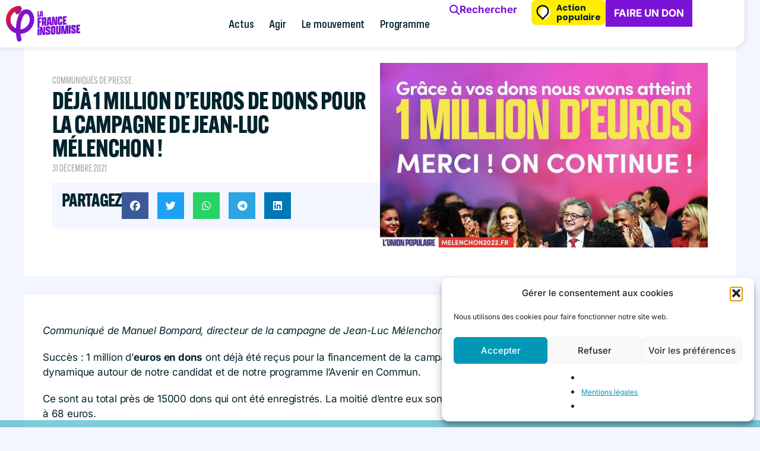

--- FILE ---
content_type: text/css
request_url: https://lafranceinsoumise.fr/wp-content/uploads/elementor/css/post-44615.css?ver=1762793110
body_size: 829
content:
.elementor-kit-44615{--e-global-color-primary:#7B13D6;--e-global-color-secondary:#F91616;--e-global-color-text:#00232C;--e-global-color-accent:#00B0DA;--e-global-color-2a0d9dc6:#34AD6C;--e-global-color-65fd49bd:#F831A0;--e-global-color-3934d593:#FFFFFF;--e-global-color-b2b6634:#EAEAEA;--e-global-color-2c1a1a0:#F2F5F6;--e-global-color-9341549:#CCCCCC;--e-global-color-71cdfc7:#FFEC00;--e-global-color-32249e4:#00232C;--e-global-color-2cdba5d:#A8A8A8;--e-global-color-8f9f10a:#F3F5FF;--e-global-color-44008db:#FF0059;--e-global-color-7369297:#FF5500;--e-global-color-3d27f17:#FFD301;--e-global-color-e94aa75:#8105D8;--e-global-typography-primary-font-family:"Config";--e-global-typography-primary-font-size:17px;--e-global-typography-primary-font-weight:600;--e-global-typography-secondary-font-family:"Inter";--e-global-typography-secondary-font-size:17px;--e-global-typography-secondary-font-weight:400;--e-global-typography-text-font-family:"Inter";--e-global-typography-text-font-size:17px;--e-global-typography-text-font-weight:400;--e-global-typography-accent-font-family:"Inter";--e-global-typography-accent-font-weight:500;--e-global-typography-7b79bbb-font-family:"Config Condensed";--e-global-typography-7b79bbb-font-size:32px;--e-global-typography-7b79bbb-text-transform:uppercase;--e-global-typography-9015bfb-font-family:"Config";--e-global-typography-9015bfb-font-size:18px;--e-global-typography-9015bfb-font-weight:700;color:var( --e-global-color-32249e4 );font-family:"Inter", Sans-serif;}.elementor-kit-44615 button,.elementor-kit-44615 input[type="button"],.elementor-kit-44615 input[type="submit"],.elementor-kit-44615 .elementor-button{background-color:var( --e-global-color-secondary );font-family:"Inter", Sans-serif;font-size:17px;font-weight:700;color:var( --e-global-color-3934d593 );border-radius:0px 0px 0px 0px;padding:20px 20px 20px 20px;}.elementor-kit-44615 button:hover,.elementor-kit-44615 button:focus,.elementor-kit-44615 input[type="button"]:hover,.elementor-kit-44615 input[type="button"]:focus,.elementor-kit-44615 input[type="submit"]:hover,.elementor-kit-44615 input[type="submit"]:focus,.elementor-kit-44615 .elementor-button:hover,.elementor-kit-44615 .elementor-button:focus{background-color:var( --e-global-color-primary );color:var( --e-global-color-3934d593 );}.elementor-kit-44615 e-page-transition{background-color:#FFBC7D;}.elementor-kit-44615 p{margin-block-end:20px;}.elementor-kit-44615 a{color:#502582;}.elementor-kit-44615 a:hover{color:#F53B3B;}.elementor-kit-44615 h1{color:var( --e-global-color-32249e4 );font-family:"alternate-gothic-atf", Sans-serif;font-size:80px;font-weight:700;text-transform:uppercase;line-height:0.9em;}.elementor-kit-44615 h2{color:var( --e-global-color-32249e4 );font-family:"alternate-gothic-atf", Sans-serif;font-size:30px;font-weight:700;text-transform:uppercase;line-height:1em;}.elementor-kit-44615 h3{color:var( --e-global-color-32249e4 );font-family:"alternate-gothic-atf", Sans-serif;font-size:25px;}.elementor-kit-44615 h4{color:var( --e-global-color-32249e4 );font-family:"Inter", Sans-serif;font-size:20px;}.elementor-kit-44615 h5{font-family:"Inter", Sans-serif;}.elementor-section.elementor-section-boxed > .elementor-container{max-width:1140px;}.e-con{--container-max-width:1140px;}.elementor-widget:not(:last-child){margin-block-end:10px;}.elementor-element{--widgets-spacing:10px 10px;--widgets-spacing-row:10px;--widgets-spacing-column:10px;}{}.page-header > h1{display:var(--page-title-display);}@media(max-width:1024px){.elementor-section.elementor-section-boxed > .elementor-container{max-width:1024px;}.e-con{--container-max-width:1024px;}}@media(max-width:767px){.elementor-section.elementor-section-boxed > .elementor-container{max-width:767px;}.e-con{--container-max-width:767px;}}/* Start Custom Fonts CSS */@font-face {
	font-family: 'Config';
	font-style: normal;
	font-weight: normal;
	font-display: auto;
	src: url('https://lafranceinsoumise.fr/wp-content/uploads/2024/11/Config-Regular.ttf') format('truetype');
}
@font-face {
	font-family: 'Config';
	font-style: normal;
	font-weight: bold;
	font-display: auto;
	src: url('https://lafranceinsoumise.fr/wp-content/uploads/2024/11/Config-Bold.ttf') format('truetype');
}
@font-face {
	font-family: 'Config';
	font-style: normal;
	font-weight: 900;
	font-display: auto;
	src: url('https://lafranceinsoumise.fr/wp-content/uploads/2024/11/Config-Black.ttf') format('truetype');
}
@font-face {
	font-family: 'Config';
	font-style: normal;
	font-weight: 800;
	font-display: auto;
	src: url('https://lafranceinsoumise.fr/wp-content/uploads/2024/11/Config-ExtraBold.ttf') format('truetype');
}
@font-face {
	font-family: 'Config';
	font-style: normal;
	font-weight: 300;
	font-display: auto;
	src: url('https://lafranceinsoumise.fr/wp-content/uploads/2024/11/Config-Text.ttf') format('truetype');
}
@font-face {
	font-family: 'Config';
	font-style: italic;
	font-weight: 300;
	font-display: auto;
	src: url('https://lafranceinsoumise.fr/wp-content/uploads/2024/11/Config-TextItalic.ttf') format('truetype');
}
@font-face {
	font-family: 'Config';
	font-style: normal;
	font-weight: 200;
	font-display: auto;
	src: url('https://lafranceinsoumise.fr/wp-content/uploads/2024/11/Config-Light.ttf') format('truetype');
}
@font-face {
	font-family: 'Config';
	font-style: italic;
	font-weight: normal;
	font-display: auto;
	src: url('https://lafranceinsoumise.fr/wp-content/uploads/2024/11/Config-Italic.ttf') format('truetype');
}
@font-face {
	font-family: 'Config';
	font-style: italic;
	font-weight: 200;
	font-display: auto;
	src: url('https://lafranceinsoumise.fr/wp-content/uploads/2024/11/Config-LightItalic.ttf') format('truetype');
}
@font-face {
	font-family: 'Config';
	font-style: italic;
	font-weight: 800;
	font-display: auto;
	src: url('https://lafranceinsoumise.fr/wp-content/uploads/2024/11/Config-ExtraBoldItalic.ttf') format('truetype');
}
@font-face {
	font-family: 'Config';
	font-style: italic;
	font-weight: bold;
	font-display: auto;
	src: url('https://lafranceinsoumise.fr/wp-content/uploads/2024/11/Config-BoldItalic.ttf') format('truetype');
}
@font-face {
	font-family: 'Config';
	font-style: italic;
	font-weight: 900;
	font-display: auto;
	src: url('https://lafranceinsoumise.fr/wp-content/uploads/2024/11/Config-BlackItalic.ttf') format('truetype');
}
@font-face {
	font-family: 'Config';
	font-style: normal;
	font-weight: 400;
	font-display: auto;
	src: url('https://lafranceinsoumise.fr/wp-content/uploads/2024/11/Config-Medium.ttf') format('truetype');
}
@font-face {
	font-family: 'Config';
	font-style: italic;
	font-weight: 400;
	font-display: auto;
	src: url('https://lafranceinsoumise.fr/wp-content/uploads/2024/11/Config-MediumItalic.ttf') format('truetype');
}
@font-face {
	font-family: 'Config';
	font-style: normal;
	font-weight: 500;
	font-display: auto;
	src: url('https://lafranceinsoumise.fr/wp-content/uploads/2024/11/Config-SemiBold.ttf') format('truetype');
}
@font-face {
	font-family: 'Config';
	font-style: italic;
	font-weight: 500;
	font-display: auto;
	src: url('https://lafranceinsoumise.fr/wp-content/uploads/2024/11/Config-SemiBoldItalic.ttf') format('truetype');
}
/* End Custom Fonts CSS */
/* Start Custom Fonts CSS */@font-face {
	font-family: 'Config Condensed';
	font-style: normal;
	font-weight: normal;
	font-display: auto;
	src: url('https://lafranceinsoumise.fr/wp-content/uploads/2024/11/ConfigCondensedRegular.ttf') format('truetype');
}
@font-face {
	font-family: 'Config Condensed';
	font-style: normal;
	font-weight: bold;
	font-display: auto;
	src: url('https://lafranceinsoumise.fr/wp-content/uploads/2024/11/ConfigCondensedBold.ttf') format('truetype');
}
@font-face {
	font-family: 'Config Condensed';
	font-style: italic;
	font-weight: bold;
	font-display: auto;
	src: url('https://lafranceinsoumise.fr/wp-content/uploads/2024/11/ConfigCondensedBoldItalic.ttf') format('truetype');
}
@font-face {
	font-family: 'Config Condensed';
	font-style: normal;
	font-weight: 800;
	font-display: auto;
	src: url('https://lafranceinsoumise.fr/wp-content/uploads/2024/11/ConfigCondensedExtraBold.ttf') format('truetype');
}
@font-face {
	font-family: 'Config Condensed';
	font-style: italic;
	font-weight: 800;
	font-display: auto;
	src: url('https://lafranceinsoumise.fr/wp-content/uploads/2024/11/ConfigCondensedExtraBoldItalic.ttf') format('truetype');
}
@font-face {
	font-family: 'Config Condensed';
	font-style: italic;
	font-weight: normal;
	font-display: auto;
	src: url('https://lafranceinsoumise.fr/wp-content/uploads/2024/11/ConfigCondensedItalic.ttf') format('truetype');
}
@font-face {
	font-family: 'Config Condensed';
	font-style: normal;
	font-weight: 200;
	font-display: auto;
	src: url('https://lafranceinsoumise.fr/wp-content/uploads/2024/11/ConfigCondensedLight.ttf') format('truetype');
}
@font-face {
	font-family: 'Config Condensed';
	font-style: italic;
	font-weight: 200;
	font-display: auto;
	src: url('https://lafranceinsoumise.fr/wp-content/uploads/2024/11/ConfigCondensedLightItalic.ttf') format('truetype');
}
@font-face {
	font-family: 'Config Condensed';
	font-style: normal;
	font-weight: 500;
	font-display: auto;
	src: url('https://lafranceinsoumise.fr/wp-content/uploads/2024/11/ConfigCondensedMedium.ttf') format('truetype');
}
@font-face {
	font-family: 'Config Condensed';
	font-style: italic;
	font-weight: 500;
	font-display: auto;
	src: url('https://lafranceinsoumise.fr/wp-content/uploads/2024/11/ConfigCondensedMediumItalic.ttf') format('truetype');
}
@font-face {
	font-family: 'Config Condensed';
	font-style: normal;
	font-weight: 600;
	font-display: auto;
	src: url('https://lafranceinsoumise.fr/wp-content/uploads/2024/11/ConfigCondensedSemiBold.ttf') format('truetype');
}
@font-face {
	font-family: 'Config Condensed';
	font-style: italic;
	font-weight: 600;
	font-display: auto;
	src: url('https://lafranceinsoumise.fr/wp-content/uploads/2024/11/ConfigCondensedSemiBoldItalic.ttf') format('truetype');
}
@font-face {
	font-family: 'Config Condensed';
	font-style: normal;
	font-weight: 400;
	font-display: auto;
	src: url('https://lafranceinsoumise.fr/wp-content/uploads/2024/11/ConfigCondensedText.ttf') format('truetype');
}
@font-face {
	font-family: 'Config Condensed';
	font-style: italic;
	font-weight: 400;
	font-display: auto;
	src: url('https://lafranceinsoumise.fr/wp-content/uploads/2024/11/ConfigCondensedTextItalic.ttf') format('truetype');
}
/* End Custom Fonts CSS */

--- FILE ---
content_type: text/css
request_url: https://lafranceinsoumise.fr/wp-content/uploads/elementor/css/post-95999.css?ver=1762793110
body_size: 2562
content:
.elementor-95999 .elementor-element.elementor-element-2baa6d0{--display:flex;--position:fixed;--min-height:0px;--flex-direction:row;--container-widget-width:calc( ( 1 - var( --container-widget-flex-grow ) ) * 100% );--container-widget-height:100%;--container-widget-flex-grow:1;--container-widget-align-self:stretch;--flex-wrap-mobile:wrap;--align-items:center;--gap:0px 0px;--row-gap:0px;--column-gap:0px;--flex-wrap:nowrap;border-style:solid;--border-style:solid;border-width:0px 0px 0px 0px;--border-top-width:0px;--border-right-width:0px;--border-bottom-width:0px;--border-left-width:0px;border-color:var( --e-global-color-secondary );--border-color:var( --e-global-color-secondary );--border-radius:0px 0px 20px 0px;box-shadow:0px 0px 10px 0px rgba(0, 0, 0, 0.15);--margin-top:0%;--margin-bottom:0%;--margin-left:0%;--margin-right:0%;--padding-top:0%;--padding-bottom:0%;--padding-left:0%;--padding-right:0%;top:0px;--z-index:95;}.elementor-95999 .elementor-element.elementor-element-2baa6d0:not(.elementor-motion-effects-element-type-background), .elementor-95999 .elementor-element.elementor-element-2baa6d0 > .elementor-motion-effects-container > .elementor-motion-effects-layer{background-color:#FFFFFF;}.elementor-95999 .elementor-element.elementor-element-2baa6d0.e-con{--align-self:stretch;}body:not(.rtl) .elementor-95999 .elementor-element.elementor-element-2baa6d0{left:0px;}body.rtl .elementor-95999 .elementor-element.elementor-element-2baa6d0{right:0px;}.elementor-95999 .elementor-element.elementor-element-08efcc4{--display:flex;--justify-content:center;--align-items:stretch;--container-widget-width:calc( ( 1 - var( --container-widget-flex-grow ) ) * 100% );--flex-wrap:nowrap;--background-transition:0.3s;--margin-top:0px;--margin-bottom:0px;--margin-left:0px;--margin-right:0px;--padding-top:0px;--padding-bottom:0px;--padding-left:0px;--padding-right:0px;}.elementor-95999 .elementor-element.elementor-element-08efcc4:not(.elementor-motion-effects-element-type-background), .elementor-95999 .elementor-element.elementor-element-08efcc4 > .elementor-motion-effects-container > .elementor-motion-effects-layer{background-color:#7B13D6;}.elementor-95999 .elementor-element.elementor-element-08efcc4:hover{background-color:#F91616;}.elementor-95999 .elementor-element.elementor-element-08efcc4.e-con{--align-self:stretch;--order:-99999 /* order start hack */;--flex-grow:0;--flex-shrink:0;}.elementor-95999 .elementor-element.elementor-element-556e66d{width:initial;max-width:initial;}.elementor-95999 .elementor-element.elementor-element-556e66d > .elementor-widget-container{padding:1px 1px 1px 1px;}.elementor-95999 .elementor-element.elementor-element-556e66d.elementor-element{--flex-grow:0;--flex-shrink:0;}.elementor-95999 .elementor-element.elementor-element-556e66d .elementor-icon-wrapper{text-align:center;}.elementor-95999 .elementor-element.elementor-element-556e66d.elementor-view-stacked .elementor-icon{background-color:var( --e-global-color-3934d593 );}.elementor-95999 .elementor-element.elementor-element-556e66d.elementor-view-framed .elementor-icon, .elementor-95999 .elementor-element.elementor-element-556e66d.elementor-view-default .elementor-icon{color:var( --e-global-color-3934d593 );border-color:var( --e-global-color-3934d593 );}.elementor-95999 .elementor-element.elementor-element-556e66d.elementor-view-framed .elementor-icon, .elementor-95999 .elementor-element.elementor-element-556e66d.elementor-view-default .elementor-icon svg{fill:var( --e-global-color-3934d593 );}.elementor-95999 .elementor-element.elementor-element-556e66d .elementor-icon{font-size:32px;}.elementor-95999 .elementor-element.elementor-element-556e66d .elementor-icon svg{height:32px;}.elementor-95999 .elementor-element.elementor-element-556e66d .elementor-icon-wrapper svg{width:auto;}.elementor-95999 .elementor-element.elementor-element-8003f5e{font-family:"Inter", Sans-serif;color:var( --e-global-color-3934d593 );}.elementor-95999 .elementor-element.elementor-element-bddca43 .elementor-icon-wrapper{text-align:center;}.elementor-95999 .elementor-element.elementor-element-bddca43.elementor-view-stacked .elementor-icon{background-color:var( --e-global-color-3934d593 );}.elementor-95999 .elementor-element.elementor-element-bddca43.elementor-view-framed .elementor-icon, .elementor-95999 .elementor-element.elementor-element-bddca43.elementor-view-default .elementor-icon{color:var( --e-global-color-3934d593 );border-color:var( --e-global-color-3934d593 );}.elementor-95999 .elementor-element.elementor-element-bddca43.elementor-view-framed .elementor-icon, .elementor-95999 .elementor-element.elementor-element-bddca43.elementor-view-default .elementor-icon svg{fill:var( --e-global-color-3934d593 );}.elementor-95999 .elementor-element.elementor-element-7600c05{--display:flex;--min-height:0px;--flex-direction:row;--container-widget-width:initial;--container-widget-height:100%;--container-widget-flex-grow:1;--container-widget-align-self:stretch;--flex-wrap-mobile:wrap;--gap:0px 0px;--row-gap:0px;--column-gap:0px;border-style:solid;--border-style:solid;border-width:0px 0px 0px 0px;--border-top-width:0px;--border-right-width:0px;--border-bottom-width:0px;--border-left-width:0px;border-color:var( --e-global-color-secondary );--border-color:var( --e-global-color-secondary );--border-radius:0px 0px 20px 0px;--margin-top:0%;--margin-bottom:0%;--margin-left:0%;--margin-right:0%;--padding-top:0px;--padding-bottom:0px;--padding-left:0px;--padding-right:0px;--z-index:95;}.elementor-95999 .elementor-element.elementor-element-7600c05:not(.elementor-motion-effects-element-type-background), .elementor-95999 .elementor-element.elementor-element-7600c05 > .elementor-motion-effects-container > .elementor-motion-effects-layer{background-color:#FFFFFF;}.elementor-95999 .elementor-element.elementor-element-dd8132a{--display:flex;--min-height:0px;--flex-direction:column;--container-widget-width:100%;--container-widget-height:initial;--container-widget-flex-grow:0;--container-widget-align-self:initial;--flex-wrap-mobile:wrap;--justify-content:center;--gap:0px 0px;--row-gap:0px;--column-gap:0px;--margin-top:0px;--margin-bottom:0px;--margin-left:0px;--margin-right:0px;}.elementor-95999 .elementor-element.elementor-element-dd8132a.e-con{--flex-grow:0;--flex-shrink:0;}.elementor-95999 .elementor-element.elementor-element-907f3c2{text-align:left;}.elementor-95999 .elementor-element.elementor-element-907f3c2 img{width:auto;max-width:100%;height:60px;object-fit:contain;object-position:center center;}.elementor-95999 .elementor-element.elementor-element-83b8756{--display:flex;--flex-direction:row;--container-widget-width:calc( ( 1 - var( --container-widget-flex-grow ) ) * 100% );--container-widget-height:100%;--container-widget-flex-grow:1;--container-widget-align-self:stretch;--flex-wrap-mobile:wrap;--justify-content:flex-end;--align-items:center;--gap:0px 0px;--row-gap:0px;--column-gap:0px;--flex-wrap:nowrap;--margin-top:0;--margin-bottom:0;--margin-left:auto;--margin-right:0;--padding-top:0px;--padding-bottom:0px;--padding-left:0px;--padding-right:0px;}.elementor-95999 .elementor-element.elementor-element-83b8756.e-con{--flex-grow:0;--flex-shrink:0;}.elementor-95999 .elementor-element.elementor-element-0456cf0 > .elementor-widget-container{margin:0px 0px 0px 0px;padding:0px 0px 0px 0px;}.elementor-95999 .elementor-element.elementor-element-0456cf0.elementor-element{--align-self:center;}.elementor-95999 .elementor-element.elementor-element-0456cf0{z-index:99;--e-nav-menu-horizontal-menu-item-margin:calc( 16px / 2 );}.elementor-95999 .elementor-element.elementor-element-0456cf0 .elementor-menu-toggle{margin-left:auto;background-color:#02010100;}.elementor-95999 .elementor-element.elementor-element-0456cf0 .elementor-nav-menu .elementor-item{font-family:"Config Condensed", Sans-serif;font-size:20px;font-weight:500;text-transform:none;font-style:normal;text-decoration:none;line-height:1em;letter-spacing:-0.2px;word-spacing:0em;}.elementor-95999 .elementor-element.elementor-element-0456cf0 .elementor-nav-menu--main .elementor-item{color:var( --e-global-color-32249e4 );fill:var( --e-global-color-32249e4 );padding-left:0px;padding-right:0px;padding-top:5px;padding-bottom:5px;}.elementor-95999 .elementor-element.elementor-element-0456cf0 .elementor-nav-menu--main .elementor-item:hover,
					.elementor-95999 .elementor-element.elementor-element-0456cf0 .elementor-nav-menu--main .elementor-item.elementor-item-active,
					.elementor-95999 .elementor-element.elementor-element-0456cf0 .elementor-nav-menu--main .elementor-item.highlighted,
					.elementor-95999 .elementor-element.elementor-element-0456cf0 .elementor-nav-menu--main .elementor-item:focus{color:var( --e-global-color-primary );fill:var( --e-global-color-primary );}.elementor-95999 .elementor-element.elementor-element-0456cf0 .elementor-nav-menu--main:not(.e--pointer-framed) .elementor-item:before,
					.elementor-95999 .elementor-element.elementor-element-0456cf0 .elementor-nav-menu--main:not(.e--pointer-framed) .elementor-item:after{background-color:var( --e-global-color-primary );}.elementor-95999 .elementor-element.elementor-element-0456cf0 .e--pointer-framed .elementor-item:before,
					.elementor-95999 .elementor-element.elementor-element-0456cf0 .e--pointer-framed .elementor-item:after{border-color:var( --e-global-color-primary );}.elementor-95999 .elementor-element.elementor-element-0456cf0 .elementor-nav-menu--main .elementor-item.elementor-item-active{color:var( --e-global-color-primary );}.elementor-95999 .elementor-element.elementor-element-0456cf0 .elementor-nav-menu--main:not(.e--pointer-framed) .elementor-item.elementor-item-active:before,
					.elementor-95999 .elementor-element.elementor-element-0456cf0 .elementor-nav-menu--main:not(.e--pointer-framed) .elementor-item.elementor-item-active:after{background-color:var( --e-global-color-primary );}.elementor-95999 .elementor-element.elementor-element-0456cf0 .e--pointer-framed .elementor-item.elementor-item-active:before,
					.elementor-95999 .elementor-element.elementor-element-0456cf0 .e--pointer-framed .elementor-item.elementor-item-active:after{border-color:var( --e-global-color-primary );}.elementor-95999 .elementor-element.elementor-element-0456cf0 .e--pointer-framed .elementor-item:before{border-width:0px;}.elementor-95999 .elementor-element.elementor-element-0456cf0 .e--pointer-framed.e--animation-draw .elementor-item:before{border-width:0 0 0px 0px;}.elementor-95999 .elementor-element.elementor-element-0456cf0 .e--pointer-framed.e--animation-draw .elementor-item:after{border-width:0px 0px 0 0;}.elementor-95999 .elementor-element.elementor-element-0456cf0 .e--pointer-framed.e--animation-corners .elementor-item:before{border-width:0px 0 0 0px;}.elementor-95999 .elementor-element.elementor-element-0456cf0 .e--pointer-framed.e--animation-corners .elementor-item:after{border-width:0 0px 0px 0;}.elementor-95999 .elementor-element.elementor-element-0456cf0 .e--pointer-underline .elementor-item:after,
					 .elementor-95999 .elementor-element.elementor-element-0456cf0 .e--pointer-overline .elementor-item:before,
					 .elementor-95999 .elementor-element.elementor-element-0456cf0 .e--pointer-double-line .elementor-item:before,
					 .elementor-95999 .elementor-element.elementor-element-0456cf0 .e--pointer-double-line .elementor-item:after{height:0px;}.elementor-95999 .elementor-element.elementor-element-0456cf0 .elementor-nav-menu--main:not(.elementor-nav-menu--layout-horizontal) .elementor-nav-menu > li:not(:last-child){margin-bottom:16px;}.elementor-95999 .elementor-element.elementor-element-0456cf0 .elementor-nav-menu--dropdown a, .elementor-95999 .elementor-element.elementor-element-0456cf0 .elementor-menu-toggle{color:var( --e-global-color-primary );fill:var( --e-global-color-primary );}.elementor-95999 .elementor-element.elementor-element-0456cf0 .elementor-nav-menu--dropdown{background-color:var( --e-global-color-3934d593 );border-style:solid;border-width:0.5px 0px 0.5px 0px;border-color:var( --e-global-color-2cdba5d );}.elementor-95999 .elementor-element.elementor-element-0456cf0 .elementor-nav-menu--dropdown a:hover,
					.elementor-95999 .elementor-element.elementor-element-0456cf0 .elementor-nav-menu--dropdown a:focus,
					.elementor-95999 .elementor-element.elementor-element-0456cf0 .elementor-nav-menu--dropdown a.elementor-item-active,
					.elementor-95999 .elementor-element.elementor-element-0456cf0 .elementor-nav-menu--dropdown a.highlighted,
					.elementor-95999 .elementor-element.elementor-element-0456cf0 .elementor-menu-toggle:hover,
					.elementor-95999 .elementor-element.elementor-element-0456cf0 .elementor-menu-toggle:focus{color:var( --e-global-color-secondary );}.elementor-95999 .elementor-element.elementor-element-0456cf0 .elementor-nav-menu--dropdown a:hover,
					.elementor-95999 .elementor-element.elementor-element-0456cf0 .elementor-nav-menu--dropdown a:focus,
					.elementor-95999 .elementor-element.elementor-element-0456cf0 .elementor-nav-menu--dropdown a.elementor-item-active,
					.elementor-95999 .elementor-element.elementor-element-0456cf0 .elementor-nav-menu--dropdown a.highlighted{background-color:var( --e-global-color-8f9f10a );}.elementor-95999 .elementor-element.elementor-element-0456cf0 .elementor-nav-menu--dropdown a.elementor-item-active{color:var( --e-global-color-secondary );background-color:#F9FAFD;}.elementor-95999 .elementor-element.elementor-element-0456cf0 .elementor-nav-menu--dropdown .elementor-item, .elementor-95999 .elementor-element.elementor-element-0456cf0 .elementor-nav-menu--dropdown  .elementor-sub-item{font-family:"Config", Sans-serif;font-size:18px;font-weight:500;text-transform:none;font-style:normal;text-decoration:none;letter-spacing:0px;word-spacing:0em;}.elementor-95999 .elementor-element.elementor-element-0456cf0 .elementor-nav-menu--main .elementor-nav-menu--dropdown, .elementor-95999 .elementor-element.elementor-element-0456cf0 .elementor-nav-menu__container.elementor-nav-menu--dropdown{box-shadow:0px 0px 10px 0px rgba(0, 0, 0, 0.15);}.elementor-95999 .elementor-element.elementor-element-0456cf0 .elementor-nav-menu--dropdown a{padding-left:18px;padding-right:18px;padding-top:16px;padding-bottom:16px;}.elementor-95999 .elementor-element.elementor-element-0456cf0 .elementor-nav-menu--dropdown li:not(:last-child){border-style:solid;border-color:var( --e-global-color-b2b6634 );border-bottom-width:0.5px;}.elementor-95999 .elementor-element.elementor-element-0456cf0 .elementor-nav-menu--main > .elementor-nav-menu > li > .elementor-nav-menu--dropdown, .elementor-95999 .elementor-element.elementor-element-0456cf0 .elementor-nav-menu__container.elementor-nav-menu--dropdown{margin-top:24px !important;}.elementor-95999 .elementor-element.elementor-element-0456cf0 div.elementor-menu-toggle{color:var( --e-global-color-32249e4 );}.elementor-95999 .elementor-element.elementor-element-0456cf0 div.elementor-menu-toggle svg{fill:var( --e-global-color-32249e4 );}.elementor-95999 .elementor-element.elementor-element-0456cf0 div.elementor-menu-toggle:hover, .elementor-95999 .elementor-element.elementor-element-0456cf0 div.elementor-menu-toggle:focus{color:var( --e-global-color-primary );}.elementor-95999 .elementor-element.elementor-element-0456cf0 div.elementor-menu-toggle:hover svg, .elementor-95999 .elementor-element.elementor-element-0456cf0 div.elementor-menu-toggle:focus svg{fill:var( --e-global-color-primary );}.elementor-95999 .elementor-element.elementor-element-afe27f9{--display:flex;--flex-direction:row;--container-widget-width:calc( ( 1 - var( --container-widget-flex-grow ) ) * 100% );--container-widget-height:100%;--container-widget-flex-grow:1;--container-widget-align-self:stretch;--flex-wrap-mobile:wrap;--justify-content:center;--align-items:center;--gap:20px 20px;--row-gap:20px;--column-gap:20px;--margin-top:0%;--margin-bottom:0%;--margin-left:0%;--margin-right:0%;--padding-top:0px;--padding-bottom:0px;--padding-left:8px;--padding-right:8px;}.elementor-95999 .elementor-element.elementor-element-afe27f9.e-con{--flex-grow:0;--flex-shrink:0;}.elementor-95999 .elementor-element.elementor-element-ec10507 .elementor-button{background-color:#FFFFFF00;fill:var( --e-global-color-primary );color:var( --e-global-color-primary );padding:8px 8px 8px 8px;}.elementor-95999 .elementor-element.elementor-element-ec10507 .elementor-button:hover, .elementor-95999 .elementor-element.elementor-element-ec10507 .elementor-button:focus{background-color:#FFFFFF00;color:var( --e-global-color-secondary );}.elementor-95999 .elementor-element.elementor-element-ec10507 .elementor-button-content-wrapper{flex-direction:row;}.elementor-95999 .elementor-element.elementor-element-ec10507 .elementor-button .elementor-button-content-wrapper{gap:8px;}.elementor-95999 .elementor-element.elementor-element-ec10507 .elementor-button:hover svg, .elementor-95999 .elementor-element.elementor-element-ec10507 .elementor-button:focus svg{fill:var( --e-global-color-secondary );}.elementor-95999 .elementor-element.elementor-element-1e0c407{--display:flex;--flex-direction:row;--container-widget-width:calc( ( 1 - var( --container-widget-flex-grow ) ) * 100% );--container-widget-height:100%;--container-widget-flex-grow:1;--container-widget-align-self:stretch;--flex-wrap-mobile:wrap;--justify-content:flex-end;--align-items:center;--gap:8px 8px;--row-gap:8px;--column-gap:8px;border-style:solid;--border-style:solid;border-width:0px 0px 0px 0px;--border-top-width:0px;--border-right-width:0px;--border-bottom-width:0px;--border-left-width:0px;--border-radius:0px 0px 0px 0px;--padding-top:0px;--padding-bottom:0px;--padding-left:8px;--padding-right:8px;}.elementor-95999 .elementor-element.elementor-element-1e0c407.e-con{--flex-grow:0;--flex-shrink:0;}.elementor-95999 .elementor-element.elementor-element-bdc630e .elementor-button{background-color:var( --e-global-color-71cdfc7 );font-family:"Poppins", Sans-serif;font-size:14px;font-weight:700;line-height:16px;fill:var( --e-global-color-32249e4 );color:var( --e-global-color-32249e4 );border-radius:8px 8px 8px 8px;padding:4px 8px 4px 4px;}.elementor-95999 .elementor-element.elementor-element-bdc630e .elementor-button:hover, .elementor-95999 .elementor-element.elementor-element-bdc630e .elementor-button:focus{background-color:var( --e-global-color-32249e4 );color:var( --e-global-color-71cdfc7 );}.elementor-95999 .elementor-element.elementor-element-bdc630e .elementor-button-content-wrapper{flex-direction:row;}.elementor-95999 .elementor-element.elementor-element-bdc630e .elementor-button .elementor-button-content-wrapper{gap:8px;}.elementor-95999 .elementor-element.elementor-element-bdc630e .elementor-button:hover svg, .elementor-95999 .elementor-element.elementor-element-bdc630e .elementor-button:focus svg{fill:var( --e-global-color-71cdfc7 );}.elementor-95999 .elementor-element.elementor-element-db26b16 .elementor-button{background-color:#7B13D6;fill:var( --e-global-color-3934d593 );color:var( --e-global-color-3934d593 );padding:14px 14px 14px 14px;}.elementor-95999 .elementor-element.elementor-element-db26b16 .elementor-button:hover, .elementor-95999 .elementor-element.elementor-element-db26b16 .elementor-button:focus{background-color:#F91616;color:var( --e-global-color-3934d593 );}.elementor-95999 .elementor-element.elementor-element-db26b16 > .elementor-widget-container{margin:0px 0px 0px 0px;padding:0px 0px 0px 0px;}.elementor-95999 .elementor-element.elementor-element-db26b16 .elementor-button:hover svg, .elementor-95999 .elementor-element.elementor-element-db26b16 .elementor-button:focus svg{fill:var( --e-global-color-3934d593 );}.elementor-theme-builder-content-area{height:400px;}.elementor-location-header:before, .elementor-location-footer:before{content:"";display:table;clear:both;}@media(max-width:1024px){.elementor-95999 .elementor-element.elementor-element-2baa6d0{--min-height:85px;--padding-top:0%;--padding-bottom:0%;--padding-left:0%;--padding-right:0%;}.elementor-95999 .elementor-element.elementor-element-08efcc4{--align-items:stretch;--container-widget-width:calc( ( 1 - var( --container-widget-flex-grow ) ) * 100% );}.elementor-95999 .elementor-element.elementor-element-08efcc4.e-con{--align-self:stretch;}.elementor-95999 .elementor-element.elementor-element-556e66d.elementor-element{--align-self:center;--flex-grow:0;--flex-shrink:0;}.elementor-95999 .elementor-element.elementor-element-556e66d .elementor-icon-wrapper{text-align:center;}.elementor-95999 .elementor-element.elementor-element-556e66d .elementor-icon{font-size:24px;}.elementor-95999 .elementor-element.elementor-element-556e66d .elementor-icon svg{height:24px;}.elementor-95999 .elementor-element.elementor-element-7600c05{--min-height:85px;--padding-top:0%;--padding-bottom:0%;--padding-left:5%;--padding-right:5%;}.elementor-95999 .elementor-element.elementor-element-907f3c2 img{height:70px;}.elementor-95999 .elementor-element.elementor-element-83b8756.e-con{--order:99999 /* order end hack */;}.elementor-95999 .elementor-element.elementor-element-0456cf0 .elementor-nav-menu .elementor-item{font-size:16px;}.elementor-95999 .elementor-element.elementor-element-0456cf0 .elementor-nav-menu--main .elementor-item{padding-left:0px;padding-right:0px;}.elementor-95999 .elementor-element.elementor-element-0456cf0{--e-nav-menu-horizontal-menu-item-margin:calc( 14px / 2 );--nav-menu-icon-size:30px;}.elementor-95999 .elementor-element.elementor-element-0456cf0 .elementor-nav-menu--main:not(.elementor-nav-menu--layout-horizontal) .elementor-nav-menu > li:not(:last-child){margin-bottom:14px;}.elementor-95999 .elementor-element.elementor-element-0456cf0 .elementor-nav-menu--dropdown .elementor-item, .elementor-95999 .elementor-element.elementor-element-0456cf0 .elementor-nav-menu--dropdown  .elementor-sub-item{font-size:17px;}.elementor-95999 .elementor-element.elementor-element-0456cf0 .elementor-nav-menu--main > .elementor-nav-menu > li > .elementor-nav-menu--dropdown, .elementor-95999 .elementor-element.elementor-element-0456cf0 .elementor-nav-menu__container.elementor-nav-menu--dropdown{margin-top:38px !important;}}@media(max-width:767px){.elementor-95999 .elementor-element.elementor-element-2baa6d0{--min-height:0px;--flex-direction:column;--container-widget-width:calc( ( 1 - var( --container-widget-flex-grow ) ) * 100% );--container-widget-height:initial;--container-widget-flex-grow:0;--container-widget-align-self:initial;--flex-wrap-mobile:wrap;--align-items:flex-start;--flex-wrap:wrap;--align-content:center;--padding-top:0%;--padding-bottom:0%;--padding-left:0%;--padding-right:0%;}.elementor-95999 .elementor-element.elementor-element-08efcc4{--flex-direction:row;--container-widget-width:calc( ( 1 - var( --container-widget-flex-grow ) ) * 100% );--container-widget-height:100%;--container-widget-flex-grow:1;--container-widget-align-self:stretch;--flex-wrap-mobile:wrap;--justify-content:center;--align-items:center;--margin-top:0px;--margin-bottom:0px;--margin-left:0px;--margin-right:0px;--padding-top:4px;--padding-bottom:4px;--padding-left:4px;--padding-right:4px;}.elementor-95999 .elementor-element.elementor-element-08efcc4.e-con{--align-self:center;--order:-99999 /* order start hack */;}.elementor-95999 .elementor-element.elementor-element-556e66d{width:initial;max-width:initial;}.elementor-95999 .elementor-element.elementor-element-556e66d.elementor-element{--order:-99999 /* order start hack */;}.elementor-95999 .elementor-element.elementor-element-8003f5e{width:auto;max-width:auto;columns:1;font-size:16px;line-height:16px;}.elementor-95999 .elementor-element.elementor-element-8003f5e > .elementor-widget-container{margin:0px 0px 0px 0px;padding:0px 0px 0px 0px;}.elementor-95999 .elementor-element.elementor-element-8003f5e.elementor-element{--align-self:center;--flex-grow:0;--flex-shrink:0;}.elementor-95999 .elementor-element.elementor-element-bddca43 > .elementor-widget-container{padding:0px 0px 0px 0px;}.elementor-95999 .elementor-element.elementor-element-bddca43.elementor-element{--align-self:center;--order:99999 /* order end hack */;}.elementor-95999 .elementor-element.elementor-element-bddca43 .elementor-icon-wrapper{text-align:center;}.elementor-95999 .elementor-element.elementor-element-bddca43 .elementor-icon{font-size:16px;}.elementor-95999 .elementor-element.elementor-element-bddca43 .elementor-icon svg{height:16px;}.elementor-95999 .elementor-element.elementor-element-7600c05{--flex-direction:row;--container-widget-width:initial;--container-widget-height:100%;--container-widget-flex-grow:1;--container-widget-align-self:stretch;--flex-wrap-mobile:wrap;}.elementor-95999 .elementor-element.elementor-element-dd8132a{--width:41%;--padding-top:3px;--padding-bottom:3px;--padding-left:3px;--padding-right:3px;}.elementor-95999 .elementor-element.elementor-element-dd8132a.e-con{--order:-99999 /* order start hack */;}.elementor-95999 .elementor-element.elementor-element-907f3c2 img{max-width:78%;height:61px;}.elementor-95999 .elementor-element.elementor-element-83b8756{--width:20%;--justify-content:center;--padding-top:5px;--padding-bottom:5px;--padding-left:5px;--padding-right:5px;}.elementor-95999 .elementor-element.elementor-element-0456cf0 .elementor-nav-menu--dropdown a{padding-top:14px;padding-bottom:14px;}.elementor-95999 .elementor-element.elementor-element-0456cf0 .elementor-nav-menu--main > .elementor-nav-menu > li > .elementor-nav-menu--dropdown, .elementor-95999 .elementor-element.elementor-element-0456cf0 .elementor-nav-menu__container.elementor-nav-menu--dropdown{margin-top:15px !important;}.elementor-95999 .elementor-element.elementor-element-0456cf0{--nav-menu-icon-size:30px;}.elementor-95999 .elementor-element.elementor-element-afe27f9{--width:20%;--justify-content:flex-end;--padding-top:0px;--padding-bottom:0px;--padding-left:0px;--padding-right:0px;}.elementor-95999 .elementor-element.elementor-element-1e0c407{--width:80%;}}@media(min-width:768px){.elementor-95999 .elementor-element.elementor-element-2baa6d0{--width:98%;}.elementor-95999 .elementor-element.elementor-element-08efcc4{--width:80px;}.elementor-95999 .elementor-element.elementor-element-7600c05{--width:95%;}.elementor-95999 .elementor-element.elementor-element-dd8132a{--width:148.983;}.elementor-95999 .elementor-element.elementor-element-83b8756{--width:503.75;}.elementor-95999 .elementor-element.elementor-element-afe27f9{--width:auto;}.elementor-95999 .elementor-element.elementor-element-1e0c407{--width:auto;}}@media(max-width:1024px) and (min-width:768px){.elementor-95999 .elementor-element.elementor-element-08efcc4{--width:50px;}.elementor-95999 .elementor-element.elementor-element-1e0c407{--width:85%;}}/* Start custom CSS for text-editor, class: .elementor-element-8003f5e */.elementor-95999 .elementor-element.elementor-element-8003f5e {
    height: 20px;
}/* End custom CSS */
/* Start custom CSS for nav-menu, class: .elementor-element-0456cf0 */.elementor-95999 .elementor-element.elementor-element-0456cf0  nav > ul > .menu-item:last-child a {
    display: flex;
    align-items: center;
    justify-content: center;
    background-color: #502582;
    color: white;
    text-transform: uppercase !important;
    font-size: 17px;
    font-weight: 700 !important;
    line-height: 1.2;
    width: 100%;
    min-height: 60px;
}

.elementor-95999 .elementor-element.elementor-element-0456cf0  nav > ul > .menu-item:last-child a:hover,
.elementor-95999 .elementor-element.elementor-element-0456cf0  nav > ul > .menu-item:last-child a:focus {
    background: #f53b3b;
}

@media (min-width: 1025px) {
    .elementor-95999 .elementor-element.elementor-element-0456cf0  nav > ul > .menu-item:last-child {
        display: none;
        border-bottom: 0px transparent;
    } 
}/* End custom CSS */
/* Start custom CSS for button, class: .elementor-element-ec10507 */.elementor-95999 .elementor-element.elementor-element-ec10507 a:hover {
    color: var( --e-global-color-secondary )!important;
}/* End custom CSS */
/* Start custom CSS for button, class: .elementor-element-bdc630e */.elementor-95999 .elementor-element.elementor-element-bdc630e .elementor-button-icon svg {
    width: 30px!important;
    height: auto;
}

.elementor-95999 .elementor-element.elementor-element-bdc630e .elementor-button-content-wrapper {
    display: grid;
    grid-template-columns: auto 1fr;
    gap: 8px;
    align-items: center;
    line-height: 1.2;
    text-align: left;
}

.elementor-95999 .elementor-element.elementor-element-bdc630e a:hover {
    color: white!important;
}/* End custom CSS */
/* Start custom CSS for button, class: .elementor-element-db26b16 */.elementor-95999 .elementor-element.elementor-element-db26b16 a:hover {
    color: white!important;
}/* End custom CSS */

--- FILE ---
content_type: text/css
request_url: https://lafranceinsoumise.fr/wp-content/uploads/elementor/css/post-51444.css?ver=1762793110
body_size: 1789
content:
.elementor-51444 .elementor-element.elementor-element-74b29da{--display:flex;--min-height:330px;--flex-direction:row;--container-widget-width:calc( ( 1 - var( --container-widget-flex-grow ) ) * 100% );--container-widget-height:100%;--container-widget-flex-grow:1;--container-widget-align-self:stretch;--flex-wrap-mobile:wrap;--justify-content:space-evenly;--align-items:flex-start;--gap:0px 0px;--row-gap:0px;--column-gap:0px;border-style:solid;--border-style:solid;border-width:0px 0px 0px 0px;--border-top-width:0px;--border-right-width:0px;--border-bottom-width:0px;--border-left-width:0px;border-color:var( --e-global-color-secondary );--border-color:var( --e-global-color-secondary );--border-radius:0px 0px 0px 0px;box-shadow:0px 0px 10px 2px rgba(0, 0, 0, 0.15);--margin-top:4em;--margin-bottom:0em;--margin-left:0em;--margin-right:0em;--padding-top:2em;--padding-bottom:3em;--padding-left:0em;--padding-right:0em;--z-index:95;}.elementor-51444 .elementor-element.elementor-element-74b29da:not(.elementor-motion-effects-element-type-background), .elementor-51444 .elementor-element.elementor-element-74b29da > .elementor-motion-effects-container > .elementor-motion-effects-layer{background-color:#FFFFFF;}.elementor-51444 .elementor-element.elementor-element-f75be75{--display:flex;--flex-direction:column;--container-widget-width:100%;--container-widget-height:initial;--container-widget-flex-grow:0;--container-widget-align-self:initial;--flex-wrap-mobile:wrap;--justify-content:center;--gap:20px 20px;--row-gap:20px;--column-gap:20px;--padding-top:1em;--padding-bottom:1em;--padding-left:1em;--padding-right:1em;}.elementor-51444 .elementor-element.elementor-element-f75be75.e-con{--flex-grow:0;--flex-shrink:0;}.elementor-51444 .elementor-element.elementor-element-90b61bb{text-align:left;}.elementor-51444 .elementor-element.elementor-element-90b61bb img{width:100%;max-width:100%;}.elementor-51444 .elementor-element.elementor-element-44101df .elementor-button{background-color:var( --e-global-color-secondary );font-family:"Inter", Sans-serif;font-size:18px;font-weight:700;text-transform:none;fill:var( --e-global-color-3934d593 );color:var( --e-global-color-3934d593 );border-radius:0px 0px 0px 0px;padding:20px 20px 20px 20px;}.elementor-51444 .elementor-element.elementor-element-44101df .elementor-button:hover, .elementor-51444 .elementor-element.elementor-element-44101df .elementor-button:focus{background-color:var( --e-global-color-primary );color:var( --e-global-color-3934d593 );}.elementor-51444 .elementor-element.elementor-element-44101df{width:100%;max-width:100%;}.elementor-51444 .elementor-element.elementor-element-44101df > .elementor-widget-container{margin:0px 0px 0px 0px;padding:0px 0px 0px 0px;}.elementor-51444 .elementor-element.elementor-element-44101df .elementor-button:hover svg, .elementor-51444 .elementor-element.elementor-element-44101df .elementor-button:focus svg{fill:var( --e-global-color-3934d593 );}.elementor-51444 .elementor-element.elementor-element-9a1441f.elementor-element{--align-self:flex-start;}.elementor-51444 .elementor-element.elementor-element-9a1441f .elementor-nav-menu .elementor-item{font-family:"Inter", Sans-serif;font-weight:400;}.elementor-51444 .elementor-element.elementor-element-9a1441f .elementor-nav-menu--main .elementor-item{color:var( --e-global-color-text );fill:var( --e-global-color-text );padding-left:0px;padding-right:0px;padding-top:5px;padding-bottom:5px;}.elementor-51444 .elementor-element.elementor-element-9a1441f .elementor-nav-menu--main .elementor-item:hover,
					.elementor-51444 .elementor-element.elementor-element-9a1441f .elementor-nav-menu--main .elementor-item.elementor-item-active,
					.elementor-51444 .elementor-element.elementor-element-9a1441f .elementor-nav-menu--main .elementor-item.highlighted,
					.elementor-51444 .elementor-element.elementor-element-9a1441f .elementor-nav-menu--main .elementor-item:focus{color:var( --e-global-color-secondary );fill:var( --e-global-color-secondary );}.elementor-51444 .elementor-element.elementor-element-9a1441f .elementor-nav-menu--main:not(.e--pointer-framed) .elementor-item:before,
					.elementor-51444 .elementor-element.elementor-element-9a1441f .elementor-nav-menu--main:not(.e--pointer-framed) .elementor-item:after{background-color:#00B0DA00;}.elementor-51444 .elementor-element.elementor-element-9a1441f .e--pointer-framed .elementor-item:before,
					.elementor-51444 .elementor-element.elementor-element-9a1441f .e--pointer-framed .elementor-item:after{border-color:#00B0DA00;}.elementor-51444 .elementor-element.elementor-element-9a1441f .e--pointer-framed .elementor-item:before{border-width:0px;}.elementor-51444 .elementor-element.elementor-element-9a1441f .e--pointer-framed.e--animation-draw .elementor-item:before{border-width:0 0 0px 0px;}.elementor-51444 .elementor-element.elementor-element-9a1441f .e--pointer-framed.e--animation-draw .elementor-item:after{border-width:0px 0px 0 0;}.elementor-51444 .elementor-element.elementor-element-9a1441f .e--pointer-framed.e--animation-corners .elementor-item:before{border-width:0px 0 0 0px;}.elementor-51444 .elementor-element.elementor-element-9a1441f .e--pointer-framed.e--animation-corners .elementor-item:after{border-width:0 0px 0px 0;}.elementor-51444 .elementor-element.elementor-element-9a1441f .e--pointer-underline .elementor-item:after,
					 .elementor-51444 .elementor-element.elementor-element-9a1441f .e--pointer-overline .elementor-item:before,
					 .elementor-51444 .elementor-element.elementor-element-9a1441f .e--pointer-double-line .elementor-item:before,
					 .elementor-51444 .elementor-element.elementor-element-9a1441f .e--pointer-double-line .elementor-item:after{height:0px;}.elementor-51444 .elementor-element.elementor-element-73e291a{--display:flex;--gap:0px 0px;--row-gap:0px;--column-gap:0px;--padding-top:0px;--padding-bottom:0px;--padding-left:0px;--padding-right:0px;}.elementor-51444 .elementor-element.elementor-element-e650cbf img{width:100%;max-width:100%;}.elementor-51444 .elementor-element.elementor-element-8337db7{text-align:center;color:var( --e-global-color-primary );}.elementor-51444 .elementor-element.elementor-element-cd70a25{--display:flex;--justify-content:flex-end;--align-items:center;--container-widget-width:calc( ( 1 - var( --container-widget-flex-grow ) ) * 100% );--gap:10px 10px;--row-gap:10px;--column-gap:10px;--padding-top:1em;--padding-bottom:1em;--padding-left:1em;--padding-right:1em;}.elementor-51444 .elementor-element.elementor-element-cd70a25.e-con{--flex-grow:0;--flex-shrink:0;}.elementor-51444 .elementor-element.elementor-element-06deff9.elementor-element{--align-self:flex-start;}.elementor-51444 .elementor-element.elementor-element-06deff9 .elementor-heading-title{font-family:"alternate-gothic-atf", Sans-serif;font-size:25px;font-weight:bold;text-transform:uppercase;color:var( --e-global-color-primary );}.elementor-51444 .elementor-element.elementor-element-ba2540f{--divider-border-style:solid;--divider-color:var( --e-global-color-2cdba5d );--divider-border-width:0.5px;}.elementor-51444 .elementor-element.elementor-element-ba2540f .elementor-divider-separator{width:100%;}.elementor-51444 .elementor-element.elementor-element-ba2540f .elementor-divider{padding-block-start:2px;padding-block-end:2px;}.elementor-51444 .elementor-element.elementor-element-bfd2727.elementor-element{--align-self:flex-start;}.elementor-51444 .elementor-element.elementor-element-bfd2727 .elementor-menu-toggle{margin:0 auto;}.elementor-51444 .elementor-element.elementor-element-bfd2727 .elementor-nav-menu .elementor-item{font-family:"Inter", Sans-serif;font-weight:400;}.elementor-51444 .elementor-element.elementor-element-bfd2727 .elementor-nav-menu--main .elementor-item{color:var( --e-global-color-text );fill:var( --e-global-color-text );padding-left:0px;padding-right:0px;padding-top:5px;padding-bottom:5px;}.elementor-51444 .elementor-element.elementor-element-bfd2727 .elementor-nav-menu--main .elementor-item:hover,
					.elementor-51444 .elementor-element.elementor-element-bfd2727 .elementor-nav-menu--main .elementor-item.elementor-item-active,
					.elementor-51444 .elementor-element.elementor-element-bfd2727 .elementor-nav-menu--main .elementor-item.highlighted,
					.elementor-51444 .elementor-element.elementor-element-bfd2727 .elementor-nav-menu--main .elementor-item:focus{color:var( --e-global-color-secondary );fill:var( --e-global-color-secondary );}.elementor-51444 .elementor-element.elementor-element-bfd2727 .elementor-nav-menu--main:not(.e--pointer-framed) .elementor-item:before,
					.elementor-51444 .elementor-element.elementor-element-bfd2727 .elementor-nav-menu--main:not(.e--pointer-framed) .elementor-item:after{background-color:#00B0DA00;}.elementor-51444 .elementor-element.elementor-element-bfd2727 .e--pointer-framed .elementor-item:before,
					.elementor-51444 .elementor-element.elementor-element-bfd2727 .e--pointer-framed .elementor-item:after{border-color:#00B0DA00;}.elementor-51444 .elementor-element.elementor-element-bfd2727 .e--pointer-framed .elementor-item:before{border-width:0px;}.elementor-51444 .elementor-element.elementor-element-bfd2727 .e--pointer-framed.e--animation-draw .elementor-item:before{border-width:0 0 0px 0px;}.elementor-51444 .elementor-element.elementor-element-bfd2727 .e--pointer-framed.e--animation-draw .elementor-item:after{border-width:0px 0px 0 0;}.elementor-51444 .elementor-element.elementor-element-bfd2727 .e--pointer-framed.e--animation-corners .elementor-item:before{border-width:0px 0 0 0px;}.elementor-51444 .elementor-element.elementor-element-bfd2727 .e--pointer-framed.e--animation-corners .elementor-item:after{border-width:0 0px 0px 0;}.elementor-51444 .elementor-element.elementor-element-bfd2727 .e--pointer-underline .elementor-item:after,
					 .elementor-51444 .elementor-element.elementor-element-bfd2727 .e--pointer-overline .elementor-item:before,
					 .elementor-51444 .elementor-element.elementor-element-bfd2727 .e--pointer-double-line .elementor-item:before,
					 .elementor-51444 .elementor-element.elementor-element-bfd2727 .e--pointer-double-line .elementor-item:after{height:0px;}.elementor-51444 .elementor-element.elementor-element-1153e33{--display:flex;--justify-content:flex-end;--align-items:center;--container-widget-width:calc( ( 1 - var( --container-widget-flex-grow ) ) * 100% );--gap:10px 10px;--row-gap:10px;--column-gap:10px;--padding-top:1em;--padding-bottom:1em;--padding-left:1em;--padding-right:1em;}.elementor-51444 .elementor-element.elementor-element-1153e33.e-con{--flex-grow:0;--flex-shrink:0;}.elementor-51444 .elementor-element.elementor-element-6ddf083.elementor-element{--align-self:flex-start;}.elementor-51444 .elementor-element.elementor-element-6ddf083 .elementor-heading-title{font-family:"alternate-gothic-atf", Sans-serif;font-size:25px;font-weight:bold;text-transform:uppercase;color:var( --e-global-color-primary );}.elementor-51444 .elementor-element.elementor-element-bfdf966{--divider-border-style:solid;--divider-color:var( --e-global-color-2cdba5d );--divider-border-width:0.5px;}.elementor-51444 .elementor-element.elementor-element-bfdf966 .elementor-divider-separator{width:100%;}.elementor-51444 .elementor-element.elementor-element-bfdf966 .elementor-divider{padding-block-start:2px;padding-block-end:2px;}.elementor-51444 .elementor-element.elementor-element-a1a35c0.elementor-element{--align-self:flex-start;}.elementor-51444 .elementor-element.elementor-element-a1a35c0 .elementor-menu-toggle{margin:0 auto;}.elementor-51444 .elementor-element.elementor-element-a1a35c0 .elementor-nav-menu .elementor-item{font-family:"Inter", Sans-serif;font-weight:400;}.elementor-51444 .elementor-element.elementor-element-a1a35c0 .elementor-nav-menu--main .elementor-item{color:var( --e-global-color-text );fill:var( --e-global-color-text );padding-left:0px;padding-right:0px;padding-top:5px;padding-bottom:5px;}.elementor-51444 .elementor-element.elementor-element-a1a35c0 .elementor-nav-menu--main .elementor-item:hover,
					.elementor-51444 .elementor-element.elementor-element-a1a35c0 .elementor-nav-menu--main .elementor-item.elementor-item-active,
					.elementor-51444 .elementor-element.elementor-element-a1a35c0 .elementor-nav-menu--main .elementor-item.highlighted,
					.elementor-51444 .elementor-element.elementor-element-a1a35c0 .elementor-nav-menu--main .elementor-item:focus{color:var( --e-global-color-secondary );fill:var( --e-global-color-secondary );}.elementor-51444 .elementor-element.elementor-element-a1a35c0 .elementor-nav-menu--main:not(.e--pointer-framed) .elementor-item:before,
					.elementor-51444 .elementor-element.elementor-element-a1a35c0 .elementor-nav-menu--main:not(.e--pointer-framed) .elementor-item:after{background-color:#00B0DA00;}.elementor-51444 .elementor-element.elementor-element-a1a35c0 .e--pointer-framed .elementor-item:before,
					.elementor-51444 .elementor-element.elementor-element-a1a35c0 .e--pointer-framed .elementor-item:after{border-color:#00B0DA00;}.elementor-51444 .elementor-element.elementor-element-a1a35c0 .e--pointer-framed .elementor-item:before{border-width:0px;}.elementor-51444 .elementor-element.elementor-element-a1a35c0 .e--pointer-framed.e--animation-draw .elementor-item:before{border-width:0 0 0px 0px;}.elementor-51444 .elementor-element.elementor-element-a1a35c0 .e--pointer-framed.e--animation-draw .elementor-item:after{border-width:0px 0px 0 0;}.elementor-51444 .elementor-element.elementor-element-a1a35c0 .e--pointer-framed.e--animation-corners .elementor-item:before{border-width:0px 0 0 0px;}.elementor-51444 .elementor-element.elementor-element-a1a35c0 .e--pointer-framed.e--animation-corners .elementor-item:after{border-width:0 0px 0px 0;}.elementor-51444 .elementor-element.elementor-element-a1a35c0 .e--pointer-underline .elementor-item:after,
					 .elementor-51444 .elementor-element.elementor-element-a1a35c0 .e--pointer-overline .elementor-item:before,
					 .elementor-51444 .elementor-element.elementor-element-a1a35c0 .e--pointer-double-line .elementor-item:before,
					 .elementor-51444 .elementor-element.elementor-element-a1a35c0 .e--pointer-double-line .elementor-item:after{height:0px;}.elementor-51444 .elementor-element.elementor-element-5f21cb1{--display:flex;--justify-content:flex-end;--align-items:center;--container-widget-width:calc( ( 1 - var( --container-widget-flex-grow ) ) * 100% );--gap:10px 10px;--row-gap:10px;--column-gap:10px;--padding-top:1em;--padding-bottom:1em;--padding-left:1em;--padding-right:1em;}.elementor-51444 .elementor-element.elementor-element-5f21cb1.e-con{--flex-grow:0;--flex-shrink:0;}.elementor-51444 .elementor-element.elementor-element-f1306c0.elementor-element{--align-self:flex-start;}.elementor-51444 .elementor-element.elementor-element-f1306c0 .elementor-heading-title{font-family:"alternate-gothic-atf", Sans-serif;font-size:25px;font-weight:bold;text-transform:uppercase;color:var( --e-global-color-primary );}.elementor-51444 .elementor-element.elementor-element-239fb0e{--divider-border-style:solid;--divider-color:var( --e-global-color-2cdba5d );--divider-border-width:0.5px;}.elementor-51444 .elementor-element.elementor-element-239fb0e .elementor-divider-separator{width:100%;}.elementor-51444 .elementor-element.elementor-element-239fb0e .elementor-divider{padding-block-start:2px;padding-block-end:2px;}.elementor-51444 .elementor-element.elementor-element-295778d.elementor-element{--align-self:flex-start;}.elementor-51444 .elementor-element.elementor-element-295778d .elementor-menu-toggle{margin:0 auto;}.elementor-51444 .elementor-element.elementor-element-295778d .elementor-nav-menu .elementor-item{font-family:"Inter", Sans-serif;font-weight:400;}.elementor-51444 .elementor-element.elementor-element-295778d .elementor-nav-menu--main .elementor-item{color:var( --e-global-color-text );fill:var( --e-global-color-text );padding-left:0px;padding-right:0px;padding-top:5px;padding-bottom:5px;}.elementor-51444 .elementor-element.elementor-element-295778d .elementor-nav-menu--main .elementor-item:hover,
					.elementor-51444 .elementor-element.elementor-element-295778d .elementor-nav-menu--main .elementor-item.elementor-item-active,
					.elementor-51444 .elementor-element.elementor-element-295778d .elementor-nav-menu--main .elementor-item.highlighted,
					.elementor-51444 .elementor-element.elementor-element-295778d .elementor-nav-menu--main .elementor-item:focus{color:var( --e-global-color-secondary );fill:var( --e-global-color-secondary );}.elementor-51444 .elementor-element.elementor-element-295778d .elementor-nav-menu--main:not(.e--pointer-framed) .elementor-item:before,
					.elementor-51444 .elementor-element.elementor-element-295778d .elementor-nav-menu--main:not(.e--pointer-framed) .elementor-item:after{background-color:#00B0DA00;}.elementor-51444 .elementor-element.elementor-element-295778d .e--pointer-framed .elementor-item:before,
					.elementor-51444 .elementor-element.elementor-element-295778d .e--pointer-framed .elementor-item:after{border-color:#00B0DA00;}.elementor-51444 .elementor-element.elementor-element-295778d .e--pointer-framed .elementor-item:before{border-width:0px;}.elementor-51444 .elementor-element.elementor-element-295778d .e--pointer-framed.e--animation-draw .elementor-item:before{border-width:0 0 0px 0px;}.elementor-51444 .elementor-element.elementor-element-295778d .e--pointer-framed.e--animation-draw .elementor-item:after{border-width:0px 0px 0 0;}.elementor-51444 .elementor-element.elementor-element-295778d .e--pointer-framed.e--animation-corners .elementor-item:before{border-width:0px 0 0 0px;}.elementor-51444 .elementor-element.elementor-element-295778d .e--pointer-framed.e--animation-corners .elementor-item:after{border-width:0 0px 0px 0;}.elementor-51444 .elementor-element.elementor-element-295778d .e--pointer-underline .elementor-item:after,
					 .elementor-51444 .elementor-element.elementor-element-295778d .e--pointer-overline .elementor-item:before,
					 .elementor-51444 .elementor-element.elementor-element-295778d .e--pointer-double-line .elementor-item:before,
					 .elementor-51444 .elementor-element.elementor-element-295778d .e--pointer-double-line .elementor-item:after{height:0px;}.elementor-51444 .elementor-element.elementor-element-f5ce9a8{--display:flex;--justify-content:flex-end;--align-items:center;--container-widget-width:calc( ( 1 - var( --container-widget-flex-grow ) ) * 100% );--gap:10px 10px;--row-gap:10px;--column-gap:10px;--padding-top:1em;--padding-bottom:1em;--padding-left:1em;--padding-right:1em;}.elementor-51444 .elementor-element.elementor-element-f5ce9a8.e-con{--flex-grow:0;--flex-shrink:0;}.elementor-51444 .elementor-element.elementor-element-525a3d4.elementor-element{--align-self:flex-start;}.elementor-51444 .elementor-element.elementor-element-525a3d4 .elementor-heading-title{font-family:"alternate-gothic-atf", Sans-serif;font-size:25px;font-weight:bold;text-transform:uppercase;color:var( --e-global-color-primary );}.elementor-51444 .elementor-element.elementor-element-1f31dea{--divider-border-style:solid;--divider-color:var( --e-global-color-2cdba5d );--divider-border-width:0.5px;}.elementor-51444 .elementor-element.elementor-element-1f31dea .elementor-divider-separator{width:100%;}.elementor-51444 .elementor-element.elementor-element-1f31dea .elementor-divider{padding-block-start:2px;padding-block-end:2px;}.elementor-51444 .elementor-element.elementor-element-72e5325.elementor-element{--align-self:flex-start;}.elementor-51444 .elementor-element.elementor-element-72e5325 .elementor-menu-toggle{margin:0 auto;}.elementor-51444 .elementor-element.elementor-element-72e5325 .elementor-nav-menu .elementor-item{font-family:"Inter", Sans-serif;font-weight:400;}.elementor-51444 .elementor-element.elementor-element-72e5325 .elementor-nav-menu--main .elementor-item{color:var( --e-global-color-text );fill:var( --e-global-color-text );padding-left:0px;padding-right:0px;padding-top:5px;padding-bottom:5px;}.elementor-51444 .elementor-element.elementor-element-72e5325 .elementor-nav-menu--main .elementor-item:hover,
					.elementor-51444 .elementor-element.elementor-element-72e5325 .elementor-nav-menu--main .elementor-item.elementor-item-active,
					.elementor-51444 .elementor-element.elementor-element-72e5325 .elementor-nav-menu--main .elementor-item.highlighted,
					.elementor-51444 .elementor-element.elementor-element-72e5325 .elementor-nav-menu--main .elementor-item:focus{color:var( --e-global-color-secondary );fill:var( --e-global-color-secondary );}.elementor-51444 .elementor-element.elementor-element-72e5325 .elementor-nav-menu--main:not(.e--pointer-framed) .elementor-item:before,
					.elementor-51444 .elementor-element.elementor-element-72e5325 .elementor-nav-menu--main:not(.e--pointer-framed) .elementor-item:after{background-color:#00B0DA00;}.elementor-51444 .elementor-element.elementor-element-72e5325 .e--pointer-framed .elementor-item:before,
					.elementor-51444 .elementor-element.elementor-element-72e5325 .e--pointer-framed .elementor-item:after{border-color:#00B0DA00;}.elementor-51444 .elementor-element.elementor-element-72e5325 .e--pointer-framed .elementor-item:before{border-width:0px;}.elementor-51444 .elementor-element.elementor-element-72e5325 .e--pointer-framed.e--animation-draw .elementor-item:before{border-width:0 0 0px 0px;}.elementor-51444 .elementor-element.elementor-element-72e5325 .e--pointer-framed.e--animation-draw .elementor-item:after{border-width:0px 0px 0 0;}.elementor-51444 .elementor-element.elementor-element-72e5325 .e--pointer-framed.e--animation-corners .elementor-item:before{border-width:0px 0 0 0px;}.elementor-51444 .elementor-element.elementor-element-72e5325 .e--pointer-framed.e--animation-corners .elementor-item:after{border-width:0 0px 0px 0;}.elementor-51444 .elementor-element.elementor-element-72e5325 .e--pointer-underline .elementor-item:after,
					 .elementor-51444 .elementor-element.elementor-element-72e5325 .e--pointer-overline .elementor-item:before,
					 .elementor-51444 .elementor-element.elementor-element-72e5325 .e--pointer-double-line .elementor-item:before,
					 .elementor-51444 .elementor-element.elementor-element-72e5325 .e--pointer-double-line .elementor-item:after{height:0px;}.elementor-theme-builder-content-area{height:400px;}.elementor-location-header:before, .elementor-location-footer:before{content:"";display:table;clear:both;}@media(max-width:1024px){.elementor-51444 .elementor-element.elementor-element-74b29da{--min-height:85px;--padding-top:0%;--padding-bottom:0%;--padding-left:5%;--padding-right:5%;}.elementor-51444 .elementor-element.elementor-element-f75be75{--flex-direction:row;--container-widget-width:calc( ( 1 - var( --container-widget-flex-grow ) ) * 100% );--container-widget-height:100%;--container-widget-flex-grow:1;--container-widget-align-self:stretch;--flex-wrap-mobile:wrap;--align-items:center;--gap:0px 0px;--row-gap:0px;--column-gap:0px;}.elementor-51444 .elementor-element.elementor-element-90b61bb img{max-width:58%;height:50%;}.elementor-51444 .elementor-element.elementor-element-44101df > .elementor-widget-container{padding:0em 0em 0em 0em;}.elementor-51444 .elementor-element.elementor-element-44101df.elementor-element{--align-self:flex-end;}}@media(max-width:767px){.elementor-51444 .elementor-element.elementor-element-74b29da{--min-height:65px;}.elementor-51444 .elementor-element.elementor-element-f75be75{--width:100%;}.elementor-51444 .elementor-element.elementor-element-90b61bb > .elementor-widget-container{margin:0em 0em 1em 0em;}.elementor-51444 .elementor-element.elementor-element-90b61bb img{max-width:100%;height:100%;}.elementor-51444 .elementor-element.elementor-element-44101df > .elementor-widget-container{margin:0px 0px 0px 0px;padding:0px 0px 0px 0px;}.elementor-51444 .elementor-element.elementor-element-44101df .elementor-button{line-height:1.4em;}.elementor-51444 .elementor-element.elementor-element-9a1441f.elementor-element{--align-self:center;--order:99999 /* order end hack */;}.elementor-51444 .elementor-element.elementor-element-73e291a{--padding-top:0px;--padding-bottom:24px;--padding-left:0px;--padding-right:0px;}.elementor-51444 .elementor-element.elementor-element-cd70a25{--width:20%;--justify-content:center;--padding-top:5px;--padding-bottom:5px;--padding-left:5px;--padding-right:5px;}.elementor-51444 .elementor-element.elementor-element-1153e33{--width:20%;--justify-content:center;--padding-top:5px;--padding-bottom:5px;--padding-left:5px;--padding-right:5px;}.elementor-51444 .elementor-element.elementor-element-5f21cb1{--width:20%;--justify-content:center;--padding-top:5px;--padding-bottom:5px;--padding-left:5px;--padding-right:5px;}.elementor-51444 .elementor-element.elementor-element-f5ce9a8{--width:20%;--justify-content:center;--padding-top:5px;--padding-bottom:5px;--padding-left:5px;--padding-right:5px;}}@media(min-width:768px){.elementor-51444 .elementor-element.elementor-element-74b29da{--content-width:1221px;}.elementor-51444 .elementor-element.elementor-element-f75be75{--width:20%;}.elementor-51444 .elementor-element.elementor-element-cd70a25{--width:20%;}.elementor-51444 .elementor-element.elementor-element-1153e33{--width:20%;}.elementor-51444 .elementor-element.elementor-element-5f21cb1{--width:20%;}.elementor-51444 .elementor-element.elementor-element-f5ce9a8{--width:20%;}}@media(max-width:1024px) and (min-width:768px){.elementor-51444 .elementor-element.elementor-element-f75be75{--width:100%;}.elementor-51444 .elementor-element.elementor-element-cd70a25{--width:20%;}.elementor-51444 .elementor-element.elementor-element-1153e33{--width:20%;}.elementor-51444 .elementor-element.elementor-element-5f21cb1{--width:20%;}.elementor-51444 .elementor-element.elementor-element-f5ce9a8{--width:20%;}}/* Start custom CSS for button, class: .elementor-element-44101df */.elementor-51444 .elementor-element.elementor-element-44101df a:hover {
    color: var(--e-global-color-3934d593)!important;
}/* End custom CSS */
/* Start custom CSS for text-editor, class: .elementor-element-8337db7 */.elementor-51444 .elementor-element.elementor-element-8337db7 a:hover {
    color:var(--e-global-color-secondary)!important;
}/* End custom CSS */

--- FILE ---
content_type: text/css
request_url: https://lafranceinsoumise.fr/wp-content/uploads/elementor/css/post-96004.css?ver=1762793114
body_size: 1168
content:
.elementor-96004 .elementor-element.elementor-element-43951af2{--display:flex;--overlay-opacity:0.5;border-style:none;--border-style:none;--margin-top:0vw;--margin-bottom:0vw;--margin-left:10vw;--margin-right:0vw;--padding-top:0px;--padding-bottom:0px;--padding-left:0px;--padding-right:0px;}.elementor-96004 .elementor-element.elementor-element-43951af2:not(.elementor-motion-effects-element-type-background), .elementor-96004 .elementor-element.elementor-element-43951af2 > .elementor-motion-effects-container > .elementor-motion-effects-layer{background-color:#FFFFFF00;}.elementor-96004 .elementor-element.elementor-element-43951af2::before, .elementor-96004 .elementor-element.elementor-element-43951af2 > .elementor-background-video-container::before, .elementor-96004 .elementor-element.elementor-element-43951af2 > .e-con-inner > .elementor-background-video-container::before, .elementor-96004 .elementor-element.elementor-element-43951af2 > .elementor-background-slideshow::before, .elementor-96004 .elementor-element.elementor-element-43951af2 > .e-con-inner > .elementor-background-slideshow::before, .elementor-96004 .elementor-element.elementor-element-43951af2 > .elementor-motion-effects-container > .elementor-motion-effects-layer::before{background-color:#FFFFFF00;--background-overlay:'';}.elementor-96004 .elementor-element.elementor-element-abe4d2d{--display:flex;--position:fixed;--flex-direction:column;--container-widget-width:100%;--container-widget-height:initial;--container-widget-flex-grow:0;--container-widget-align-self:initial;--flex-wrap-mobile:wrap;--gap:0px 0px;--row-gap:0px;--column-gap:0px;--border-radius:10px 10px 10px 10px;--margin-top:0px;--margin-bottom:0px;--margin-left:0px;--margin-right:0px;--padding-top:16px;--padding-bottom:16px;--padding-left:16px;--padding-right:16px;top:102px;}.elementor-96004 .elementor-element.elementor-element-abe4d2d:not(.elementor-motion-effects-element-type-background), .elementor-96004 .elementor-element.elementor-element-abe4d2d > .elementor-motion-effects-container > .elementor-motion-effects-layer{background-color:var( --e-global-color-3934d593 );}.elementor-96004 .elementor-element.elementor-element-abe4d2d.e-con{--align-self:flex-start;}.elementor-96004 .elementor-element.elementor-element-ef7bb07{--display:flex;--min-height:0px;--flex-direction:row;--container-widget-width:initial;--container-widget-height:100%;--container-widget-flex-grow:1;--container-widget-align-self:stretch;--flex-wrap-mobile:wrap;--gap:0px 0px;--row-gap:0px;--column-gap:0px;border-style:solid;--border-style:solid;border-width:0px 0px 1px 0px;--border-top-width:0px;--border-right-width:0px;--border-bottom-width:1px;--border-left-width:0px;border-color:var( --e-global-color-b2b6634 );--border-color:var( --e-global-color-b2b6634 );--margin-top:0px;--margin-bottom:15px;--margin-left:0px;--margin-right:0px;--padding-top:0px;--padding-bottom:0px;--padding-left:0px;--padding-right:0px;}.elementor-96004 .elementor-element.elementor-element-fd4f1dc{width:100%;max-width:100%;}.elementor-96004 .elementor-element.elementor-element-fd4f1dc > .elementor-widget-container{margin:0px 0px 0px 0px;padding:0px 0px 0px 0px;}.elementor-96004 .elementor-element.elementor-element-fd4f1dc.elementor-element{--align-self:center;}.elementor-96004 .elementor-element.elementor-element-fd4f1dc .elementor-heading-title{font-family:"Inter", Sans-serif;font-size:16px;font-weight:400;text-transform:none;line-height:17px;color:var( --e-global-color-text );}.elementor-96004 .elementor-element.elementor-element-d7f3296 .elementor-button{background-color:var( --e-global-color-3934d593 );font-family:"Inter", Sans-serif;font-size:24px;font-weight:800;text-transform:uppercase;fill:var( --e-global-color-2cdba5d );color:var( --e-global-color-2cdba5d );padding:0px 0px 0px 0px;}.elementor-96004 .elementor-element.elementor-element-d7f3296{width:100%;max-width:100%;}.elementor-96004 .elementor-element.elementor-element-d7f3296 > .elementor-widget-container{margin:0px 0px 0px 0px;padding:0px 0px 0px 0px;}.elementor-96004 .elementor-element.elementor-element-d7f3296.elementor-element{--align-self:center;}.elementor-96004 .elementor-element.elementor-element-d7f3296 .elementor-button:hover, .elementor-96004 .elementor-element.elementor-element-d7f3296 .elementor-button:focus{color:var( --e-global-color-text );}.elementor-96004 .elementor-element.elementor-element-d7f3296 .elementor-button:hover svg, .elementor-96004 .elementor-element.elementor-element-d7f3296 .elementor-button:focus svg{fill:var( --e-global-color-text );}.elementor-96004 .elementor-element.elementor-element-7aa5e8d{--display:flex;--flex-direction:row;--container-widget-width:initial;--container-widget-height:100%;--container-widget-flex-grow:1;--container-widget-align-self:stretch;--flex-wrap-mobile:wrap;--gap:0px 0px;--row-gap:0px;--column-gap:0px;--flex-wrap:wrap;--margin-top:0px;--margin-bottom:0px;--margin-left:0px;--margin-right:0px;--padding-top:0px;--padding-bottom:0px;--padding-left:0px;--padding-right:0px;}.elementor-96004 .elementor-element.elementor-element-53fc5e8{--display:flex;--gap:8px 8px;--row-gap:8px;--column-gap:8px;--background-transition:0.3s;--margin-top:0px;--margin-bottom:0px;--margin-left:0px;--margin-right:0px;--padding-top:0px;--padding-bottom:0px;--padding-left:0px;--padding-right:0px;}.elementor-96004 .elementor-element.elementor-element-53fc5e8.e-con{--align-self:center;}.elementor-96004 .elementor-element.elementor-element-05addec > .elementor-widget-container{margin:0px 0px 0px 0px;padding:0px 0px 0px 0px;}.elementor-96004 .elementor-element.elementor-element-05addec img{width:60px;}.elementor-96004 .elementor-element.elementor-element-7c06516 > .elementor-widget-container{margin:00px 00px 00px 00px;padding:0px 0px 0px 0px;}.elementor-96004 .elementor-element.elementor-element-7c06516{text-align:center;}.elementor-96004 .elementor-element.elementor-element-7c06516 .elementor-heading-title{font-family:"Inter", Sans-serif;font-size:17px;font-weight:400;text-transform:none;color:var( --e-global-color-text );}.elementor-96004 .elementor-element.elementor-element-17bc187{--display:flex;--gap:0px 0px;--row-gap:0px;--column-gap:0px;--background-transition:0.3s;}.elementor-96004 .elementor-element.elementor-element-d3c7587 > .elementor-widget-container{margin:0px 0px 0px 0px;padding:0px 0px 0px 0px;}.elementor-96004 .elementor-element.elementor-element-d3c7587 img{width:80px;}.elementor-96004 .elementor-element.elementor-element-016e8dd > .elementor-widget-container{margin:00px 00px 00px 00px;padding:0px 0px 0px 0px;}.elementor-96004 .elementor-element.elementor-element-016e8dd{text-align:center;}.elementor-96004 .elementor-element.elementor-element-016e8dd .elementor-heading-title{font-family:var( --e-global-typography-text-font-family ), Sans-serif;font-size:var( --e-global-typography-text-font-size );font-weight:var( --e-global-typography-text-font-weight );color:var( --e-global-color-text );}.elementor-96004 .elementor-element.elementor-element-edcba57{--display:flex;--gap:0px 0px;--row-gap:0px;--column-gap:0px;--background-transition:0.3s;}.elementor-96004 .elementor-element.elementor-element-e194ef4 > .elementor-widget-container{margin:0px 0px 0px 0px;padding:0px 0px 0px 0px;}.elementor-96004 .elementor-element.elementor-element-e194ef4 img{width:80px;}.elementor-96004 .elementor-element.elementor-element-3140d29 > .elementor-widget-container{margin:00px 00px 00px 00px;padding:0px 0px 0px 0px;}.elementor-96004 .elementor-element.elementor-element-3140d29{text-align:center;}.elementor-96004 .elementor-element.elementor-element-3140d29 .elementor-heading-title{font-family:var( --e-global-typography-text-font-family ), Sans-serif;font-size:var( --e-global-typography-text-font-size );font-weight:var( --e-global-typography-text-font-weight );color:var( --e-global-color-text );}#elementor-popup-modal-96004 .dialog-widget-content{background-color:var( --e-global-color-text );border-radius:8px 8px 8px 8px;box-shadow:2px 8px 23px 3px rgba(0,0,0,0.2);margin:0px 0px 0px 0px;}#elementor-popup-modal-96004{background-color:rgba(0,0,0,.8);justify-content:flex-start;align-items:flex-start;pointer-events:all;}#elementor-popup-modal-96004 .dialog-message{width:640px;height:auto;padding:0px 0px 0px 0px;}@media(min-width:768px){.elementor-96004 .elementor-element.elementor-element-53fc5e8{--width:50%;}.elementor-96004 .elementor-element.elementor-element-17bc187{--width:50%;}.elementor-96004 .elementor-element.elementor-element-edcba57{--width:50%;}}@media(max-width:1024px){.elementor-96004 .elementor-element.elementor-element-43951af2{--align-items:center;--container-widget-width:calc( ( 1 - var( --container-widget-flex-grow ) ) * 100% );}.elementor-96004 .elementor-element.elementor-element-abe4d2d{--align-items:center;--container-widget-width:calc( ( 1 - var( --container-widget-flex-grow ) ) * 100% );}.elementor-96004 .elementor-element.elementor-element-016e8dd .elementor-heading-title{font-size:var( --e-global-typography-text-font-size );}.elementor-96004 .elementor-element.elementor-element-3140d29 .elementor-heading-title{font-size:var( --e-global-typography-text-font-size );}}@media(max-width:767px){.elementor-96004 .elementor-element.elementor-element-43951af2{--margin-top:0vw;--margin-bottom:0vw;--margin-left:0vw;--margin-right:0vw;}.elementor-96004 .elementor-element.elementor-element-abe4d2d{top:32px;}.elementor-96004 .elementor-element.elementor-element-fd4f1dc{width:auto;max-width:auto;}.elementor-96004 .elementor-element.elementor-element-d7f3296{width:auto;max-width:auto;}.elementor-96004 .elementor-element.elementor-element-d7f3296.elementor-element{--align-self:flex-end;--order:99999 /* order end hack */;--flex-grow:1;--flex-shrink:0;}.elementor-96004 .elementor-element.elementor-element-016e8dd .elementor-heading-title{font-size:var( --e-global-typography-text-font-size );}.elementor-96004 .elementor-element.elementor-element-3140d29 .elementor-heading-title{font-size:var( --e-global-typography-text-font-size );}}@media(max-width:1024px) and (min-width:768px){.elementor-96004 .elementor-element.elementor-element-43951af2{--width:100%;}}/* Start custom CSS for button, class: .elementor-element-d7f3296 */.elementor-96004 .elementor-element.elementor-element-d7f3296 svg {
    vertical-align: middle;
}/* End custom CSS */
/* Start custom CSS for container, class: .elementor-element-abe4d2d */.elementor-96004 .elementor-element.elementor-element-abe4d2d {
    filter: drop-shadow(0px 2px 0px rgba(0, 35, 44, 0.08)) drop-shadow(0px 0px 3px rgba(0, 35, 44, 0.10));
}

/* Medium devices (tablets/desktops, 768px and up) */
@media only screen and (min-width: 768px) {

.elementor-96004 .elementor-element.elementor-element-abe4d2d {
 width: 400px;
 left: 2vh;
}
}/* End custom CSS */

--- FILE ---
content_type: text/css
request_url: https://lafranceinsoumise.fr/wp-content/uploads/elementor/css/post-79072.css?ver=1762793115
body_size: 511
content:
.elementor-79072 .elementor-element.elementor-element-14b9045b{--display:flex;--min-height:320px;--flex-direction:row;--container-widget-width:initial;--container-widget-height:100%;--container-widget-flex-grow:1;--container-widget-align-self:stretch;--flex-wrap-mobile:wrap;--gap:0px 0px;--row-gap:0px;--column-gap:0px;--padding-top:0px;--padding-bottom:0px;--padding-left:0px;--padding-right:0px;}.elementor-79072 .elementor-element.elementor-element-14b9045b:not(.elementor-motion-effects-element-type-background), .elementor-79072 .elementor-element.elementor-element-14b9045b > .elementor-motion-effects-container > .elementor-motion-effects-layer{background-color:var( --e-global-color-b2b6634 );}.elementor-79072 .elementor-element.elementor-element-7bfd83d1{--display:flex;--flex-direction:column;--container-widget-width:100%;--container-widget-height:initial;--container-widget-flex-grow:0;--container-widget-align-self:initial;--flex-wrap-mobile:wrap;--justify-content:center;}.elementor-79072 .elementor-element.elementor-element-7bfd83d1:not(.elementor-motion-effects-element-type-background), .elementor-79072 .elementor-element.elementor-element-7bfd83d1 > .elementor-motion-effects-container > .elementor-motion-effects-layer{background-color:var( --e-global-color-b2b6634 );}.elementor-79072 .elementor-element.elementor-element-7bfd83d1.e-con{--flex-grow:0;--flex-shrink:0;}.elementor-79072 .elementor-element.elementor-element-10ea881 .elementor-search-form__container{min-height:50px;}.elementor-79072 .elementor-element.elementor-element-10ea881 .elementor-search-form__submit{min-width:50px;}body:not(.rtl) .elementor-79072 .elementor-element.elementor-element-10ea881 .elementor-search-form__icon{padding-left:calc(50px / 3);}body.rtl .elementor-79072 .elementor-element.elementor-element-10ea881 .elementor-search-form__icon{padding-right:calc(50px / 3);}.elementor-79072 .elementor-element.elementor-element-10ea881 .elementor-search-form__input, .elementor-79072 .elementor-element.elementor-element-10ea881.elementor-search-form--button-type-text .elementor-search-form__submit{padding-left:calc(50px / 3);padding-right:calc(50px / 3);}.elementor-79072 .elementor-element.elementor-element-10ea881 .elementor-search-form__icon{--e-search-form-icon-size-minimal:0px;}.elementor-79072 .elementor-element.elementor-element-10ea881 input[type="search"].elementor-search-form__input{font-family:"Inter", Sans-serif;font-size:53px;font-weight:300;letter-spacing:-2px;}.elementor-79072 .elementor-element.elementor-element-10ea881:not(.elementor-search-form--skin-full_screen) .elementor-search-form__container{background-color:var( --e-global-color-b2b6634 );border-radius:3px;}.elementor-79072 .elementor-element.elementor-element-10ea881.elementor-search-form--skin-full_screen input[type="search"].elementor-search-form__input{background-color:var( --e-global-color-b2b6634 );border-radius:3px;}#elementor-popup-modal-79072 .dialog-widget-content{animation-duration:1s;border-radius:0px 0px 0px 0px;box-shadow:2px 8px 23px 3px rgba(0, 0, 0, 0.02);}#elementor-popup-modal-79072{background-color:#02010147;justify-content:flex-start;align-items:flex-start;pointer-events:all;}#elementor-popup-modal-79072 .dialog-message{width:100vw;height:auto;}#elementor-popup-modal-79072 .dialog-close-button{display:flex;top:9.1%;font-size:40px;}body:not(.rtl) #elementor-popup-modal-79072 .dialog-close-button{right:2%;}body.rtl #elementor-popup-modal-79072 .dialog-close-button{left:2%;}#elementor-popup-modal-79072 .dialog-close-button i{color:var( --e-global-color-2cdba5d );}#elementor-popup-modal-79072 .dialog-close-button svg{fill:var( --e-global-color-2cdba5d );}#elementor-popup-modal-79072 .dialog-close-button:hover i{color:#467FF7;}@media(min-width:768px){.elementor-79072 .elementor-element.elementor-element-7bfd83d1{--width:100%;}}@media(max-width:1024px) and (min-width:768px){.elementor-79072 .elementor-element.elementor-element-7bfd83d1{--width:100%;}}@media(max-width:1024px){.elementor-79072 .elementor-element.elementor-element-14b9045b{--flex-direction:column;--container-widget-width:100%;--container-widget-height:initial;--container-widget-flex-grow:0;--container-widget-align-self:initial;--flex-wrap-mobile:wrap;}.elementor-79072 .elementor-element.elementor-element-7bfd83d1{--min-height:306px;--justify-content:center;--align-items:center;--container-widget-width:calc( ( 1 - var( --container-widget-flex-grow ) ) * 100% );}body:not(.rtl) #elementor-popup-modal-79072 .dialog-close-button{right:4%;}body.rtl #elementor-popup-modal-79072 .dialog-close-button{left:4%;}#elementor-popup-modal-79072 .dialog-close-button{font-size:29px;}}@media(max-width:767px){.elementor-79072 .elementor-element.elementor-element-7bfd83d1{--min-height:322px;--padding-top:0%;--padding-bottom:0%;--padding-left:6%;--padding-right:6%;}.elementor-79072 .elementor-element.elementor-element-10ea881 > .elementor-widget-container{margin:0px 0px 0px -29px;}.elementor-79072 .elementor-element.elementor-element-10ea881 input[type="search"].elementor-search-form__input{font-size:40px;}#elementor-popup-modal-79072 .dialog-close-button{top:6%;font-size:27px;}body:not(.rtl) #elementor-popup-modal-79072 .dialog-close-button{right:6.1%;}body.rtl #elementor-popup-modal-79072 .dialog-close-button{left:6.1%;}}